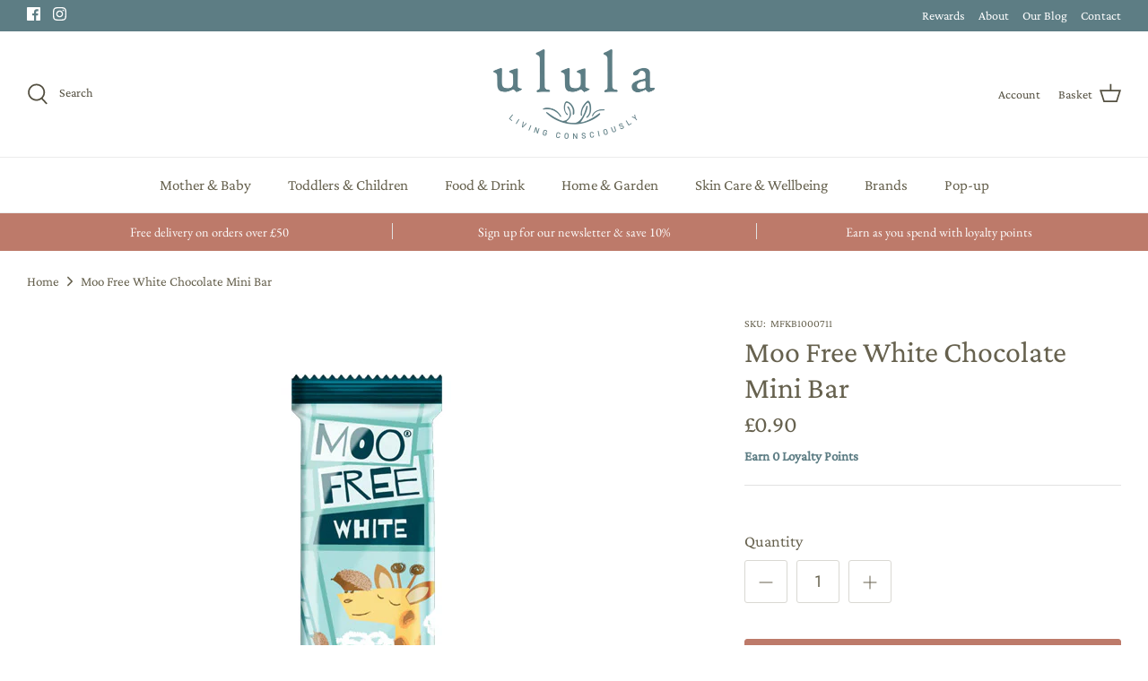

--- FILE ---
content_type: application/x-javascript
request_url: https://app.sealsubscriptions.com/shopify/public/status/shop/ululauk.myshopify.com.js?1769099271
body_size: -156
content:
var sealsubscriptions_settings_updated='1769071900c';

--- FILE ---
content_type: application/javascript; charset=utf-8
request_url: https://cdn-widgetsrepository.yotpo.com/v1/loader/N44O-Ang6mZzJfvkxnN8fg
body_size: 13916
content:

if (typeof (window) !== 'undefined' && window.performance && window.performance.mark) {
  window.performance.mark('yotpo:loader:loaded');
}
var yotpoWidgetsContainer = yotpoWidgetsContainer || { guids: {} };
(function(){
    var guid = "N44O-Ang6mZzJfvkxnN8fg";
    var loader = {
        loadDep: function (link, onLoad, strategy) {
            var script = document.createElement('script');
            script.onload = onLoad || function(){};
            script.src = link;
            if (strategy === 'defer') {
                script.defer = true;
            } else if (strategy === 'async') {
                script.async = true;
            }
            script.setAttribute("type", "text/javascript");
            script.setAttribute("charset", "utf-8");
            document.head.appendChild(script);
        },
        config: {
            data: {
                guid: guid
            },
            widgets: {
            
                "781756": {
                    instanceId: "781756",
                    instanceVersionId: "483912105",
                    templateAssetUrl: "https://cdn-widgetsrepository.yotpo.com/widget-assets/widget-referral-share/app.v0.5.10-351.js",
                    cssOverrideAssetUrl: "",
                    customizationCssUrl: "",
                    customizations: {
                      "background-color": "#F6F1EE",
                      "customer-email-view-button-text": "Next",
                      "customer-email-view-description-discount-discount": "Give your friends {{friend_reward}} their first purchase of {{min_spent}}, and get {{customer_reward}} for each successful referral.",
                      "customer-email-view-description-discount-points": "Give your friends {{friend_reward}} their first purchase of {{min_spent}}, and get {{customer_reward}} points for each successful referral.",
                      "customer-email-view-description-nothing-discount": "Get {{customer_reward}} for each successful referral.",
                      "customer-email-view-description-nothing-points": "Get {{customer_reward}} points for each successful referral.",
                      "customer-email-view-description-points-discount": "Give your friends {{friend_reward}} points, and get {{customer_reward}} for each successful referral.",
                      "customer-email-view-description-points-points": "Give your friends {{friend_reward}} points, and get {{customer_reward}} points for each successful referral.",
                      "customer-email-view-header": "Refer a Friend",
                      "customer-email-view-input-placeholder": "Your email address",
                      "customer-email-view-title-discount-discount": "GIVE {{friend_reward}}, GET {{customer_reward}}",
                      "customer-email-view-title-discount-points": "GIVE {{friend_reward}}, GET {{customer_reward}} POINTS",
                      "customer-email-view-title-nothing-discount": "REFER A FRIEND, GET {{customer_reward}} FOR REFERRALS",
                      "customer-email-view-title-nothing-points": "REFER A FRIEND, GET {{customer_reward}} POINTS FOR REFERRALS",
                      "customer-email-view-title-points-discount": "GIVE {{friend_reward}} POINTS, GET {{customer_reward}}",
                      "customer-email-view-title-points-points": "GIVE {{friend_reward}} POINTS, GET {{customer_reward}} POINTS",
                      "customer-name-view-input-placeholder": "Your name",
                      "default-toggle": true,
                      "description-color": "#6C6C6C",
                      "description-font-size": "16px",
                      "desktop-background-image-url": "https://cdn-widget-assets.yotpo.com/static_assets/N44O-Ang6mZzJfvkxnN8fg/images/image_2024_08_09_12_15_03_304",
                      "disabled-referral-code-error": "Looks like your referral link was deactivated",
                      "email-fill-color": "#F6F1EE",
                      "email-input-type": "rounded_rectangle",
                      "email-outline-color": "#000000",
                      "email-text-color": "#000000",
                      "final-view-button-text": "Refer more friends",
                      "final-view-description": "Remind your friends to check their email",
                      "final-view-error-description": "We were unable to share the referral link. Go back to the previous step to try again.",
                      "final-view-error-text": "Back",
                      "final-view-error-title": "Something went wrong",
                      "final-view-title": "Thanks for referring!",
                      "fonts-primary-font-name-and-url": "Poppins@600|https://cdn-widgetsrepository.yotpo.com/web-fonts/css/poppins/v1/poppins_600.css",
                      "fonts-secondary-font-name-and-url": "Poppins@400|https://cdn-widgetsrepository.yotpo.com/web-fonts/css/poppins/v1/poppins_400.css",
                      "header-color": "#000000",
                      "header-font-size": "16px",
                      "login-view-description-discount-discount": "Give your friends {{friend_reward}} their first purchase of {{min_spent}}, and get {{customer_reward}} for each successful referral.",
                      "login-view-description-discount-points": "Give your friends {{friend_reward}} their first purchase of {{min_spent}}, and get {{customer_reward}} points for each successful referral.",
                      "login-view-description-nothing-discount": "Get {{customer_reward}} for each successful referral.",
                      "login-view-description-nothing-points": "Get {{customer_reward}} points for each successful referral.",
                      "login-view-description-points-discount": "Give your friends {{friend_reward}} points, and get {{customer_reward}} for each successful referral.",
                      "login-view-description-points-points": "Give your friends {{friend_reward}} points, and get {{customer_reward}} points for each successful referral.",
                      "login-view-header": "Refer a Friend",
                      "login-view-log-in-button-text": "Log in",
                      "login-view-sign-up-button-text": "Join now",
                      "login-view-title-discount-discount": "GIVE {{friend_reward}}, GET {{customer_reward}}",
                      "login-view-title-discount-points": "GIVE {{friend_reward}}, GET {{customer_reward}} POINTS",
                      "login-view-title-nothing-discount": "REFER A FRIEND, GET {{customer_reward}} FOR REFERRALS",
                      "login-view-title-nothing-points": "REFER A FRIEND, GET {{customer_reward}} POINTS FOR REFERRALS",
                      "login-view-title-points-discount": "GIVE {{friend_reward}} POINTS, GET {{customer_reward}}",
                      "login-view-title-points-points": "GIVE {{friend_reward}} POINTS, GET {{customer_reward}} POINTS",
                      "main-share-option-desktop": "main_share_copy_link",
                      "main-share-option-mobile": "main_share_sms",
                      "mobile-background-image-url": "https://cdn-widget-assets.yotpo.com/static_assets/N44O-Ang6mZzJfvkxnN8fg/images/image_2024_08_09_12_15_11_118",
                      "primary-button-background-color": "#0F8383",
                      "primary-button-font-size": "16px",
                      "primary-button-size": "standard",
                      "primary-button-text-color": "#FFFFFF",
                      "primary-button-type": "rounded_filled_rectangle",
                      "referral-history-completed-points-text": "{{points}} POINTS",
                      "referral-history-completed-status-type": "text",
                      "referral-history-confirmed-status": "Completed",
                      "referral-history-pending-status": "Pending",
                      "referral-history-redeem-text": "You can redeem your points for a reward, or apply your reward code at checkout.",
                      "referral-history-sumup-line-points-text": "{{points}} POINTS",
                      "referral-history-sumup-line-text": "Your Rewards",
                      "referral-views-button-text": "Next",
                      "referral-views-copy-link-button-text": "Copy link",
                      "referral-views-description-discount-discount": "Give your friends {{friend_reward}} their first purchase of {{min_spent}}, and get {{customer_reward}} for each successful referral.",
                      "referral-views-description-discount-points": "Give your friends {{friend_reward}} their first purchase of {{min_spent}}, and get {{customer_reward}} points for each successful referral.",
                      "referral-views-description-nothing-discount": "Get {{customer_reward}} for each successful referral.",
                      "referral-views-description-nothing-points": "Get {{customer_reward}} points for each successful referral.",
                      "referral-views-description-points-discount": "Give your friends {{friend_reward}} points, and get {{customer_reward}} for each successful referral.",
                      "referral-views-description-points-points": "Give your friends {{friend_reward}} points, and get {{customer_reward}} points for each successful referral.",
                      "referral-views-email-share-body": "How does a discount off your first order at {{company_name}} sound? Use the link below and once you've shopped, I'll get a reward too.\n{{referral_link}}",
                      "referral-views-email-share-subject": "Discount to a Store You'll Love!",
                      "referral-views-email-share-type": "marketing_email",
                      "referral-views-friends-input-placeholder": "Friend’s email address",
                      "referral-views-header": "Refer a Friend",
                      "referral-views-personal-email-button-text": "Share via email",
                      "referral-views-sms-button-text": "Share via SMS",
                      "referral-views-title-discount-discount": "GIVE {{friend_reward}}, GET {{customer_reward}}",
                      "referral-views-title-discount-points": "GIVE {{friend_reward}}, GET {{customer_reward}} POINTS",
                      "referral-views-title-nothing-discount": "REFER A FRIEND, GET {{customer_reward}} FOR REFERRALS",
                      "referral-views-title-nothing-points": "REFER A FRIEND, GET {{customer_reward}} POINTS FOR REFERRALS",
                      "referral-views-title-points-discount": "GIVE {{friend_reward}} POINTS, GET {{customer_reward}}",
                      "referral-views-title-points-points": "GIVE {{friend_reward}} POINTS, GET {{customer_reward}} POINTS",
                      "referral-views-whatsapp-button-text": "Share via WhatsApp",
                      "secondary-button-background-color": "#0F8383",
                      "secondary-button-text-color": "#0F8383",
                      "secondary-button-type": "rounded_rectangle",
                      "share-allow-copy-link": true,
                      "share-allow-email": true,
                      "share-allow-sms": true,
                      "share-allow-whatsapp": true,
                      "share-icons-color": "black",
                      "share-settings-copyLink": true,
                      "share-settings-default-checkbox": true,
                      "share-settings-default-mobile-checkbox": true,
                      "share-settings-email": true,
                      "share-settings-mobile-copyLink": true,
                      "share-settings-mobile-email": true,
                      "share-settings-mobile-sms": true,
                      "share-settings-mobile-whatsapp": true,
                      "share-settings-whatsapp": true,
                      "share-sms-message": "I love {{company_name}}! Shop through my link to get a reward {{referral_link}}",
                      "share-whatsapp-message": "I love {{company_name}}! Shop through my link to get a reward {{referral_link}}",
                      "tab-size": "small",
                      "tab-type": "lower_line",
                      "tab-view-primary-tab-text": "Refer a Friend",
                      "tab-view-secondary-tab-text": "Your Referrals",
                      "tile-color": "#F6F1EE",
                      "title-color": "#000000",
                      "title-font-size": "26px",
                      "view-exit-intent-enabled": false,
                      "view-exit-intent-mobile-timeout-ms": 10000,
                      "view-is-popup": false,
                      "view-layout": "left",
                      "view-popup-delay-ms": 0,
                      "view-show-customer-name": false,
                      "view-show-popup-on-exit": false,
                      "view-show-referral-history": false,
                      "view-table-rectangular-dark-pending-color": "rgba( 0, 0, 0, 0.6 )",
                      "view-table-rectangular-light-pending-color": "#FFFFFF",
                      "view-table-selected-color": "#0F8383",
                      "view-table-theme": "dark",
                      "view-table-type": "lines",
                      "wadmin-text-and-share-choose-sreen": "step_1"
                    },
                    staticContent: {
                      "advocateLoggedInRequirement": true,
                      "advocateRewardType": "REWARD_OPTION",
                      "companyName": "Ulula",
                      "cssEditorEnabled": false,
                      "currency": "GBP",
                      "friendRewardType": "REWARD_OPTION",
                      "hasPrimaryFontsFeature": true,
                      "isFreeMerchant": false,
                      "isHidden": false,
                      "isMultiCurrencyEnabled": false,
                      "justPersonalEmail": true,
                      "merchantId": "196664",
                      "migrateTabColorToBackground": true,
                      "platformName": "shopify",
                      "referralHistoryEnabled": true,
                      "referralHost": "http://rwrd.io",
                      "storeId": "FUeKq7cesAwJq4gUC9lYJ21osnEPQuUkeNg5ojTn"
                    },
                    className: "ReferralShareWidget",
                    dependencyGroupId: null
                },
            
                "781708": {
                    instanceId: "781708",
                    instanceVersionId: "484018028",
                    templateAssetUrl: "https://cdn-widgetsrepository.yotpo.com/widget-assets/widget-my-rewards/app.v1.4.19-32.js",
                    cssOverrideAssetUrl: "",
                    customizationCssUrl: "",
                    customizations: {
                      "layout-background-color": "#FFFFFF00",
                      "logged-in-description-color": "#BD7A6AFF",
                      "logged-in-description-font-size": "22",
                      "logged-in-description-text": "You have {{current_point_balance}} points",
                      "logged-in-description-tier-status-text": "{{current_vip_tier_name}} tier",
                      "logged-in-headline-color": "#444444FF",
                      "logged-in-headline-font-size": "40",
                      "logged-in-headline-text": "Hi {{first_name}}!",
                      "logged-in-primary-button-cta-type": "redemptionWidget",
                      "logged-in-primary-button-text": "Redeem points",
                      "logged-in-secondary-button-text": "Rewards history",
                      "logged-out-headline-color": "rgba(44,44,44,1)",
                      "logged-out-headline-font-size": "26",
                      "logged-out-headline-text": "How it Works",
                      "logged-out-selected-step-name": "step_1",
                      "primary-button-background-color": "#BD7A6AFF",
                      "primary-button-text-color": "#FFFFFF",
                      "primary-button-type": "rounded_filled_rectangle",
                      "primary-font-name-and-url": "Bentham@400|https://cdn-widgetsrepository.yotpo.com/web-fonts/css/bentham/v1/bentham_400.css",
                      "reward-step-1-displayname": "Step 1",
                      "reward-step-1-settings-description": "Create an account and\nearn 100 points.",
                      "reward-step-1-settings-description-color": "#6C6C6C",
                      "reward-step-1-settings-description-font-size": "16",
                      "reward-step-1-settings-icon": "default",
                      "reward-step-1-settings-icon-color": "rgba(93,125,132,1)",
                      "reward-step-1-settings-title": "Sign up",
                      "reward-step-1-settings-title-color": "#444444FF",
                      "reward-step-1-settings-title-font-size": "20",
                      "reward-step-2-displayname": "Step 2",
                      "reward-step-2-settings-description": "Earn points every time\nyou shop.",
                      "reward-step-2-settings-description-color": "#6C6C6C",
                      "reward-step-2-settings-description-font-size": "16",
                      "reward-step-2-settings-icon": "default",
                      "reward-step-2-settings-icon-color": "rgba(93,125,132,1)",
                      "reward-step-2-settings-title": "Earn points",
                      "reward-step-2-settings-title-color": "#444444FF",
                      "reward-step-2-settings-title-font-size": "20",
                      "reward-step-3-displayname": "Step 3",
                      "reward-step-3-settings-description": "Redeem points for\nexclusive rewards.",
                      "reward-step-3-settings-description-color": "#6C6C6C",
                      "reward-step-3-settings-description-font-size": "16",
                      "reward-step-3-settings-icon": "default",
                      "reward-step-3-settings-icon-color": "rgba(93,125,132,1)",
                      "reward-step-3-settings-title": "Redeem points",
                      "reward-step-3-settings-title-color": "#444444FF",
                      "reward-step-3-settings-title-font-size": "20",
                      "rewards-history-approved-text": "Approved",
                      "rewards-history-background-color": "rgba(176,208,220,1)",
                      "rewards-history-headline-color": "#444444FF",
                      "rewards-history-headline-font-size": "26",
                      "rewards-history-headline-text": "Rewards History",
                      "rewards-history-pending-text": "Pending",
                      "rewards-history-refunded-text": "Refunded",
                      "rewards-history-reversed-text": "Reversed",
                      "rewards-history-table-action-col-text": "Action",
                      "rewards-history-table-date-col-text": "Date",
                      "rewards-history-table-expiration-col-text": "Points expire on",
                      "rewards-history-table-points-col-text": "Points",
                      "rewards-history-table-status-col-text": "Status",
                      "rewards-history-table-store-col-text": "Store",
                      "secondary-button-background-color": "rgba(188,122,106,1)",
                      "secondary-button-text-color": "#000000",
                      "secondary-button-type": "rounded_rectangle",
                      "secondary-font-name-and-url": "Crimson Pro@500|https://cdn-widgetsrepository.yotpo.com/web-fonts/css/crimson_pro/v1/crimson_pro_500.css",
                      "show-logged-in-description-points-balance": true,
                      "show-logged-in-description-tier-status": false,
                      "view-grid-points-column-color": "#BD7A6AFF",
                      "view-grid-rectangular-background-color": "#F5EBE8FF",
                      "view-grid-type": "border"
                    },
                    staticContent: {
                      "cssEditorEnabled": false,
                      "currency": "GBP",
                      "isHidden": false,
                      "isMultiCurrencyEnabled": false,
                      "isMultiStoreMerchant": false,
                      "isVipTiersEnabled": false,
                      "merchantId": "196664",
                      "platformName": "shopify",
                      "storeId": "FUeKq7cesAwJq4gUC9lYJ21osnEPQuUkeNg5ojTn"
                    },
                    className: "MyRewardsWidget",
                    dependencyGroupId: 2
                },
            
                "781707": {
                    instanceId: "781707",
                    instanceVersionId: "483912839",
                    templateAssetUrl: "https://cdn-widgetsrepository.yotpo.com/widget-assets/widget-referral-share/app.v0.5.10-351.js",
                    cssOverrideAssetUrl: "",
                    customizationCssUrl: "",
                    customizations: {
                      "background-color": "#F6F1EE",
                      "customer-email-view-button-text": "Next",
                      "customer-email-view-description-discount-discount": "Give your friends {{friend_reward}} their first purchase of {{min_spent}}, and get {{customer_reward}} for each successful referral.",
                      "customer-email-view-description-discount-points": "Give your friends {{friend_reward}} their first purchase of {{min_spent}}, and get {{customer_reward}} points for each successful referral.",
                      "customer-email-view-description-nothing-discount": "Get {{customer_reward}} for each successful referral.",
                      "customer-email-view-description-nothing-points": "Get {{customer_reward}} points for each successful referral.",
                      "customer-email-view-description-points-discount": "Give your friends {{friend_reward}} points, and get {{customer_reward}} for each successful referral.",
                      "customer-email-view-description-points-points": "Give your friends {{friend_reward}} points, and get {{customer_reward}} points for each successful referral.",
                      "customer-email-view-header": "Refer a Friend",
                      "customer-email-view-input-placeholder": "Your email address",
                      "customer-email-view-title-discount-discount": "GIVE {{friend_reward}}, GET {{customer_reward}}",
                      "customer-email-view-title-discount-points": "GIVE {{friend_reward}}, GET {{customer_reward}} POINTS",
                      "customer-email-view-title-nothing-discount": "REFER A FRIEND, GET {{customer_reward}} FOR REFERRALS",
                      "customer-email-view-title-nothing-points": "REFER A FRIEND, GET {{customer_reward}} POINTS FOR REFERRALS",
                      "customer-email-view-title-points-discount": "GIVE {{friend_reward}} POINTS, GET {{customer_reward}}",
                      "customer-email-view-title-points-points": "GIVE {{friend_reward}} POINTS, GET {{customer_reward}} POINTS",
                      "customer-name-view-input-placeholder": "Your name",
                      "default-toggle": true,
                      "description-color": "#6C6C6C",
                      "description-font-size": "16px",
                      "desktop-background-image-url": "https://cdn-widget-assets.yotpo.com/static_assets/N44O-Ang6mZzJfvkxnN8fg/images/image_2024_08_09_12_11_28_201",
                      "disabled-referral-code-error": "Looks like your referral link was deactivated",
                      "email-fill-color": "#F6F1EE",
                      "email-input-type": "rounded_rectangle",
                      "email-outline-color": "#000000",
                      "email-text-color": "#000000",
                      "final-view-button-text": "Refer more friends",
                      "final-view-description": "Remind your friends to check their email",
                      "final-view-error-description": "We were unable to share the referral link. Go back to the previous step to try again.",
                      "final-view-error-text": "BACK",
                      "final-view-error-title": "Something went wrong",
                      "final-view-title": "Thanks for referring!",
                      "fonts-primary-font-name-and-url": "Bentham@400|https://cdn-widgetsrepository.yotpo.com/web-fonts/css/bentham/v1/bentham_400.css",
                      "fonts-secondary-font-name-and-url": "Crimson Pro@500|https://cdn-widgetsrepository.yotpo.com/web-fonts/css/crimson_pro/v1/crimson_pro_500.css",
                      "header-color": "#444444FF",
                      "header-font-size": "16px",
                      "login-view-description-discount-discount": "Give your friends {{friend_reward}} their first purchase of {{min_spent}}, and get {{customer_reward}} for each successful referral.",
                      "login-view-description-discount-points": "Give your friends {{friend_reward}} their first purchase of {{min_spent}}, and get {{customer_reward}} points for each successful referral.",
                      "login-view-description-nothing-discount": "Get {{customer_reward}} for each successful referral.",
                      "login-view-description-nothing-points": "Get {{customer_reward}} points for each successful referral.",
                      "login-view-description-points-discount": "Give your friends {{friend_reward}} points, and get {{customer_reward}} for each successful referral.",
                      "login-view-description-points-points": "Give your friends {{friend_reward}} points, and get {{customer_reward}} points for each successful referral.",
                      "login-view-header": "Refer a Friend",
                      "login-view-log-in-button-text": "LOG IN",
                      "login-view-sign-up-button-text": "JOIN NOW",
                      "login-view-title-discount-discount": "GIVE {{friend_reward}}, GET {{customer_reward}}",
                      "login-view-title-discount-points": "GIVE {{friend_reward}}, GET {{customer_reward}} POINTS",
                      "login-view-title-nothing-discount": "REFER A FRIEND, GET {{customer_reward}} FOR REFERRALS",
                      "login-view-title-nothing-points": "REFER A FRIEND, GET {{customer_reward}} POINTS FOR REFERRALS",
                      "login-view-title-points-discount": "GIVE {{friend_reward}} POINTS, GET {{customer_reward}}",
                      "login-view-title-points-points": "GIVE {{friend_reward}} POINTS, GET {{customer_reward}} POINTS",
                      "main-share-option-desktop": "main_share_copy_link",
                      "main-share-option-mobile": "main_share_sms",
                      "mobile-background-image-url": "https://cdn-widget-assets.yotpo.com/static_assets/N44O-Ang6mZzJfvkxnN8fg/images/image_2024_08_09_12_12_06_402",
                      "primary-button-background-color": "#BD7A6AFF",
                      "primary-button-font-size": "16px",
                      "primary-button-size": "standard",
                      "primary-button-text-color": "#FFFFFF",
                      "primary-button-type": "rounded_filled_rectangle",
                      "referral-history-completed-points-text": "{{points}} POINTS",
                      "referral-history-completed-status-type": "text",
                      "referral-history-confirmed-status": "Completed",
                      "referral-history-pending-status": "Pending",
                      "referral-history-redeem-text": "You can redeem your points for a reward, or apply your reward code at checkout.",
                      "referral-history-sumup-line-points-text": "{{points}} POINTS",
                      "referral-history-sumup-line-text": "Your Rewards",
                      "referral-views-button-text": "Next",
                      "referral-views-copy-link-button-text": "Copy link",
                      "referral-views-description-discount-discount": "Give your friends {{friend_reward}} their first purchase of {{min_spent}}, and get {{customer_reward}} for each successful referral.",
                      "referral-views-description-discount-points": "Give your friends {{friend_reward}} their first purchase of {{min_spent}}, and get {{customer_reward}} points for each successful referral.",
                      "referral-views-description-nothing-discount": "Get {{customer_reward}} for each successful referral.",
                      "referral-views-description-nothing-points": "Get {{customer_reward}} points for each successful referral.",
                      "referral-views-description-points-discount": "Give your friends {{friend_reward}} points, and get {{customer_reward}} for each successful referral.",
                      "referral-views-description-points-points": "Give your friends {{friend_reward}} points, and get {{customer_reward}} points for each successful referral.",
                      "referral-views-email-share-body": "How does a discount off your first order at {{company_name}} sound? Use the link below and once you've shopped, I'll get a reward too.\n{{referral_link}}",
                      "referral-views-email-share-subject": "Discount to a Store You'll Love!",
                      "referral-views-email-share-type": "marketing_email",
                      "referral-views-friends-input-placeholder": "Friend’s email address",
                      "referral-views-header": "Refer a Friend",
                      "referral-views-personal-email-button-text": "Share via email",
                      "referral-views-sms-button-text": "SHARE VIA SMS",
                      "referral-views-title-discount-discount": "GIVE {{friend_reward}}, GET {{customer_reward}}",
                      "referral-views-title-discount-points": "GIVE {{friend_reward}}, GET {{customer_reward}} POINTS",
                      "referral-views-title-nothing-discount": "REFER A FRIEND, GET {{customer_reward}} FOR REFERRALS",
                      "referral-views-title-nothing-points": "REFER A FRIEND, GET {{customer_reward}} POINTS FOR REFERRALS",
                      "referral-views-title-points-discount": "GIVE {{friend_reward}} POINTS, GET {{customer_reward}}",
                      "referral-views-title-points-points": "GIVE {{friend_reward}} POINTS, GET {{customer_reward}} POINTS",
                      "referral-views-whatsapp-button-text": "Share via WhatsApp",
                      "secondary-button-background-color": "#BD7A6AFF",
                      "secondary-button-text-color": "rgba(93,125,132,1)",
                      "secondary-button-type": "rounded_rectangle",
                      "share-allow-copy-link": true,
                      "share-allow-email": true,
                      "share-allow-sms": true,
                      "share-allow-whatsapp": true,
                      "share-icons-color": "#444444FF",
                      "share-settings-copyLink": true,
                      "share-settings-default-checkbox": true,
                      "share-settings-default-mobile-checkbox": true,
                      "share-settings-email": true,
                      "share-settings-mobile-copyLink": true,
                      "share-settings-mobile-email": true,
                      "share-settings-mobile-sms": true,
                      "share-settings-mobile-whatsapp": true,
                      "share-settings-whatsapp": true,
                      "share-sms-message": "I love {{company_name}}! Shop through my link to get a reward {{referral_link}}",
                      "share-whatsapp-message": "I love {{company_name}}! Shop through my link to get a reward {{referral_link}}",
                      "tab-size": "small",
                      "tab-type": "lower_line",
                      "tab-view-primary-tab-text": "Refer a Friend",
                      "tab-view-secondary-tab-text": "Your Referrals",
                      "tile-color": "#FFFFFF00",
                      "title-color": "#444444FF",
                      "title-font-size": "26px",
                      "view-exit-intent-enabled": false,
                      "view-exit-intent-mobile-timeout-ms": 10000,
                      "view-is-popup": false,
                      "view-layout": "left",
                      "view-popup-delay-ms": 0,
                      "view-show-customer-name": false,
                      "view-show-popup-on-exit": false,
                      "view-show-referral-history": false,
                      "view-table-rectangular-dark-pending-color": "rgba( 0, 0, 0, 0.6 )",
                      "view-table-rectangular-light-pending-color": "#FFFFFF",
                      "view-table-selected-color": "#0F8383",
                      "view-table-theme": "dark",
                      "view-table-type": "lines",
                      "wadmin-text-and-share-choose-sreen": "step_3"
                    },
                    staticContent: {
                      "advocateLoggedInRequirement": true,
                      "advocateRewardType": "REWARD_OPTION",
                      "companyName": "Ulula",
                      "cssEditorEnabled": false,
                      "currency": "GBP",
                      "friendRewardType": "REWARD_OPTION",
                      "hasPrimaryFontsFeature": true,
                      "isFreeMerchant": false,
                      "isHidden": false,
                      "isMultiCurrencyEnabled": false,
                      "justPersonalEmail": true,
                      "merchantId": "196664",
                      "migrateTabColorToBackground": true,
                      "platformName": "shopify",
                      "referralHistoryEnabled": true,
                      "referralHost": "http://rwrd.io",
                      "storeId": "FUeKq7cesAwJq4gUC9lYJ21osnEPQuUkeNg5ojTn"
                    },
                    className: "ReferralShareWidget",
                    dependencyGroupId: null
                },
            
                "781706": {
                    instanceId: "781706",
                    instanceVersionId: "484001207",
                    templateAssetUrl: "https://cdn-widgetsrepository.yotpo.com/widget-assets/widget-loyalty-campaigns/app.v1.2.16-38.js",
                    cssOverrideAssetUrl: "",
                    customizationCssUrl: "",
                    customizations: {
                      "campaign-description-font-color": "#6C6C6C",
                      "campaign-description-size": "16px",
                      "campaign-item-1484534-background-color": "transparent",
                      "campaign-item-1484534-background-image-color-overlay": "rgba(0, 0, 0, .4)",
                      "campaign-item-1484534-background-type": "color",
                      "campaign-item-1484534-border-color": "#BCBCBC",
                      "campaign-item-1484534-description-font-color": "#6c6c6c",
                      "campaign-item-1484534-description-font-size": "16",
                      "campaign-item-1484534-exclude_audience_names": [],
                      "campaign-item-1484534-hover-view-tile-message": "Earn 1 point for every £1 spent",
                      "campaign-item-1484534-icon-color": "#60a3a3",
                      "campaign-item-1484534-icon-type": "defaultIcon",
                      "campaign-item-1484534-include_audience_ids": "1",
                      "campaign-item-1484534-include_audience_names": [
                        "All customers"
                      ],
                      "campaign-item-1484534-special-reward-enabled": "false",
                      "campaign-item-1484534-special-reward-headline-background-color": "#D2E3E3",
                      "campaign-item-1484534-special-reward-headline-text": "Just for you!",
                      "campaign-item-1484534-special-reward-headline-title-font-color": "#000000",
                      "campaign-item-1484534-special-reward-headline-title-font-size": "12",
                      "campaign-item-1484534-special-reward-tile-border-color": "#000000",
                      "campaign-item-1484534-tile-description": "Make a purchase",
                      "campaign-item-1484534-tile-reward": "1 point for every £1 spent",
                      "campaign-item-1484534-title-font-color": "#000000",
                      "campaign-item-1484534-title-font-size": "18",
                      "campaign-item-1484534-type": "PointsForPurchasesCampaign",
                      "campaign-item-1484536-action-tile-ask-year": "true",
                      "campaign-item-1484536-action-tile-birthday-required-field-message": "This field is required",
                      "campaign-item-1484536-action-tile-birthday-thank-you-message": "Thanks! We're looking forward to helping you celebrate :)",
                      "campaign-item-1484536-action-tile-european-date-format": "false",
                      "campaign-item-1484536-action-tile-message-text": "If your birthday is within the next 30 days, your reward will be granted in delay, up to 30 days.",
                      "campaign-item-1484536-action-tile-month-names": "January,February,March,April,May,June,July,August,September,October,November,December",
                      "campaign-item-1484536-action-tile-title": "Earn 200 points on your birthday",
                      "campaign-item-1484536-background-color": "transparent",
                      "campaign-item-1484536-background-image-color-overlay": "rgba(0, 0, 0, .4)",
                      "campaign-item-1484536-background-type": "color",
                      "campaign-item-1484536-border-color": "#BCBCBC",
                      "campaign-item-1484536-description-font-color": "#6c6c6c",
                      "campaign-item-1484536-description-font-size": "16",
                      "campaign-item-1484536-exclude_audience_names": "",
                      "campaign-item-1484536-icon-color": "#60a3a3",
                      "campaign-item-1484536-icon-type": "defaultIcon",
                      "campaign-item-1484536-include_audience_ids": "1",
                      "campaign-item-1484536-include_audience_names": "All customers",
                      "campaign-item-1484536-special-reward-enabled": "false",
                      "campaign-item-1484536-special-reward-headline-background-color": "#D2E3E3",
                      "campaign-item-1484536-special-reward-headline-text": "Just for you!",
                      "campaign-item-1484536-special-reward-headline-title-font-color": "#000000",
                      "campaign-item-1484536-special-reward-headline-title-font-size": "12",
                      "campaign-item-1484536-special-reward-tile-border-color": "#000000",
                      "campaign-item-1484536-tile-description": "Birthday reward",
                      "campaign-item-1484536-tile-reward": "200 points",
                      "campaign-item-1484536-title-font-color": "#000000",
                      "campaign-item-1484536-title-font-size": "18",
                      "campaign-item-1484536-type": "BirthdayCampaign",
                      "campaign-item-1484703-action-tile-action-text": "Share on Facebook",
                      "campaign-item-1484703-action-tile-title": "Earn 100 points when you share us on Facebook",
                      "campaign-item-1484703-background-color": "transparent",
                      "campaign-item-1484703-background-image-color-overlay": "rgba(0, 0, 0, .4)",
                      "campaign-item-1484703-background-type": "color",
                      "campaign-item-1484703-border-color": "#BCBCBC",
                      "campaign-item-1484703-description-font-color": "#6c6c6c",
                      "campaign-item-1484703-description-font-size": "16",
                      "campaign-item-1484703-exclude_audience_names": "",
                      "campaign-item-1484703-icon-color": "#60a3a3",
                      "campaign-item-1484703-icon-type": "defaultIcon",
                      "campaign-item-1484703-include_audience_ids": "1",
                      "campaign-item-1484703-include_audience_names": "All customers",
                      "campaign-item-1484703-special-reward-enabled": "false",
                      "campaign-item-1484703-special-reward-headline-background-color": "#D2E3E3",
                      "campaign-item-1484703-special-reward-headline-text": "Just for you!",
                      "campaign-item-1484703-special-reward-headline-title-font-color": "#000000",
                      "campaign-item-1484703-special-reward-headline-title-font-size": "12",
                      "campaign-item-1484703-special-reward-tile-border-color": "#000000",
                      "campaign-item-1484703-tile-description": "Share on Facebook",
                      "campaign-item-1484703-tile-reward": "100 points",
                      "campaign-item-1484703-title-font-color": "#000000",
                      "campaign-item-1484703-title-font-size": "18",
                      "campaign-item-1484703-type": "FacebookShareCampaign",
                      "campaign-item-1484704-action-tile-action-text": "@ululaorganic",
                      "campaign-item-1484704-action-tile-title": "Earn 100 points when you follow us on Instagram",
                      "campaign-item-1484704-background-color": "transparent",
                      "campaign-item-1484704-background-image-color-overlay": "rgba(0, 0, 0, .4)",
                      "campaign-item-1484704-background-type": "color",
                      "campaign-item-1484704-border-color": "#BCBCBC",
                      "campaign-item-1484704-description-font-color": "#6c6c6c",
                      "campaign-item-1484704-description-font-size": "16",
                      "campaign-item-1484704-exclude_audience_names": "",
                      "campaign-item-1484704-icon-color": "#60a3a3",
                      "campaign-item-1484704-icon-type": "defaultIcon",
                      "campaign-item-1484704-include_audience_ids": "1",
                      "campaign-item-1484704-include_audience_names": "All customers",
                      "campaign-item-1484704-special-reward-enabled": "false",
                      "campaign-item-1484704-special-reward-headline-background-color": "#D2E3E3",
                      "campaign-item-1484704-special-reward-headline-text": "Just for you!",
                      "campaign-item-1484704-special-reward-headline-title-font-color": "#000000",
                      "campaign-item-1484704-special-reward-headline-title-font-size": "12",
                      "campaign-item-1484704-special-reward-tile-border-color": "#000000",
                      "campaign-item-1484704-tile-description": "Follow us on Instagram",
                      "campaign-item-1484704-tile-reward": "100 points",
                      "campaign-item-1484704-title-font-color": "#000000",
                      "campaign-item-1484704-title-font-size": "18",
                      "campaign-item-1484704-type": "InstagramFollowCampaign",
                      "campaign-item-1569632-background-color": "transparent",
                      "campaign-item-1569632-background-image-color-overlay": "rgba(0, 0, 0, .4)",
                      "campaign-item-1569632-background-type": "color",
                      "campaign-item-1569632-border-color": "#BCBCBC",
                      "campaign-item-1569632-description-font-color": "#6c6c6c",
                      "campaign-item-1569632-description-font-size": "16",
                      "campaign-item-1569632-exclude_audience_names": "",
                      "campaign-item-1569632-hover-view-tile-message": "Earn 100 points when you leave a review",
                      "campaign-item-1569632-icon-color": "#60a3a3",
                      "campaign-item-1569632-icon-type": "defaultIcon",
                      "campaign-item-1569632-include_audience_ids": "1",
                      "campaign-item-1569632-include_audience_names": "All customers",
                      "campaign-item-1569632-special-reward-enabled": "false",
                      "campaign-item-1569632-special-reward-headline-background-color": "#D2E3E3",
                      "campaign-item-1569632-special-reward-headline-text": "Just for you!",
                      "campaign-item-1569632-special-reward-headline-title-font-color": "#000000",
                      "campaign-item-1569632-special-reward-headline-title-font-size": "12",
                      "campaign-item-1569632-special-reward-tile-border-color": "#000000",
                      "campaign-item-1569632-tile-description": "Leave a review",
                      "campaign-item-1569632-tile-reward": "100 points",
                      "campaign-item-1569632-title-font-color": "#000000",
                      "campaign-item-1569632-title-font-size": "18",
                      "campaign-item-1569632-type": "YotpoReviewCampaign",
                      "campaign-title-font-color": "#000000",
                      "campaign-title-size": "20px",
                      "completed-tile-headline": "Completed",
                      "completed-tile-message": "You've already used this option",
                      "container-headline": "Ways to Earn",
                      "general-hover-tile-button-color": "rgba(188,122,106,1)",
                      "general-hover-tile-button-text-color": "#FFFFFFFF",
                      "general-hover-tile-button-type": "rounded_filled_rectangle",
                      "general-hover-tile-color-overlay": "#FFFFFFFF",
                      "general-hover-tile-text-color": "#444444FF",
                      "headline-font-color": "#444444FF",
                      "headline-font-size": "26px",
                      "layout-background-color": "#FFFFFF",
                      "layout-background-enabled": "true",
                      "logged-in-non-member-link-destination": "banner_section",
                      "logged-out-is-redirect-after-login-to-current-page": "true",
                      "logged-out-message": "Already a member?",
                      "logged-out-sign-in-text": "Log in",
                      "logged-out-sign-up-text": "Sign up",
                      "main-text-font-name-and-url": "Bentham@400|https://cdn-widgetsrepository.yotpo.com/web-fonts/css/bentham/v1/bentham_400.css",
                      "secondary-text-font-name-and-url": "Crimson Pro@500|https://cdn-widgetsrepository.yotpo.com/web-fonts/css/crimson_pro/v1/crimson_pro_500.css",
                      "selected-audiences": "1",
                      "selected-extensions": [
                        "1484534",
                        "1484703",
                        "1484704",
                        "1569632",
                        "1484536"
                      ],
                      "special-reward-enabled": "false",
                      "special-reward-headline-background-color": "#FFFFFFFF",
                      "special-reward-headline-text": "Special for you",
                      "special-reward-headline-title-font-color": "#444444FF",
                      "special-reward-headline-title-font-size": "12",
                      "special-reward-tile-border-color": "#444444FF",
                      "tile-border-color": "#BCBCBC",
                      "tile-spacing-type": "big",
                      "tiles-background-color": "#FFFFFF",
                      "time-between-rewards-days": "You'll be eligible again in *|days|* days",
                      "time-between-rewards-hours": "You'll be eligible again in *|hours|* hours"
                    },
                    staticContent: {
                      "companyName": "Ulula",
                      "cssEditorEnabled": false,
                      "currency": "GBP",
                      "facebookAppId": "1647129615540489",
                      "isHidden": false,
                      "isMultiCurrencyEnabled": false,
                      "isSegmentationsPickerEnabled": false,
                      "isShopifyNewAccountsVersion": true,
                      "merchantId": "196664",
                      "platformName": "shopify",
                      "storeAccountLoginUrl": "//www.ulula.co.uk/account/login",
                      "storeAccountRegistrationUrl": "//www.ulula.co.uk/account/register",
                      "storeId": "FUeKq7cesAwJq4gUC9lYJ21osnEPQuUkeNg5ojTn"
                    },
                    className: "CampaignWidget",
                    dependencyGroupId: 2
                },
            
                "781705": {
                    instanceId: "781705",
                    instanceVersionId: "484180711",
                    templateAssetUrl: "https://cdn-widgetsrepository.yotpo.com/widget-assets/widget-hero-section/app.v1.8.4-39.js",
                    cssOverrideAssetUrl: "",
                    customizationCssUrl: "",
                    customizations: {
                      "background-image-url": "https://cdn-widget-assets.yotpo.com/static_assets/N44O-Ang6mZzJfvkxnN8fg/images/image_2024_08_18_10_36_54_811",
                      "description-color": "#444444FF",
                      "description-font-size": "16",
                      "description-text-logged-in": "As a member, you'll earn points and exclusive rewards every time you shop.",
                      "description-text-logged-out": "Become a member and earn points and exclusive rewards every time you shop.",
                      "headline-color": "#444444FF",
                      "headline-font-size": "26",
                      "headline-text-logged-in": "Welcome to the Family",
                      "headline-text-logged-in-non-member": "You’re a step away from rewards!",
                      "headline-text-logged-in-subtitle-text-non-member": "Join our rewards program and earn points and exclusive rewards every time you shop.",
                      "headline-text-logged-out": "Join the Family",
                      "login-button-color": "rgba(188,122,106,1)",
                      "login-button-text": "LOG IN",
                      "login-button-text-color": "#444444FF",
                      "login-button-type": "rounded_rectangle",
                      "member-optin-disclaimer": "To customize the disclaimer and button asking non-members to join your program, go to Page Settings",
                      "mobile-background-image-url": "https://cdn-widget-assets.yotpo.com/static_assets/N44O-Ang6mZzJfvkxnN8fg/images/image_2024_08_18_10_38_07_528",
                      "mode-is-page-settings": false,
                      "primary-font-name-and-url": "Bentham@400|https://cdn-widgetsrepository.yotpo.com/web-fonts/css/bentham/v1/bentham_400.css",
                      "register-button-color": "rgba(188,122,106,1)",
                      "register-button-text": "JOIN NOW",
                      "register-button-text-color": "#ffffff",
                      "register-button-type": "rounded_filled_rectangle",
                      "reward-opt-in-join-now-button-label": "Join now",
                      "rewards-disclaimer-text": "I agree to the program’s [terms](http://example.net/terms) and [privacy policy](http://example.net/privacy-policy)",
                      "rewards-disclaimer-text-color": "#00000",
                      "rewards-disclaimer-text-size": "12px",
                      "rewards-disclaimer-type": "no-disclaimer",
                      "secondary-font-name-and-url": "Crimson Pro@500|https://cdn-widgetsrepository.yotpo.com/web-fonts/css/crimson_pro/v1/crimson_pro_500.css",
                      "text-background-color": "rgba(207,227,235,1)",
                      "text-background-show-on-desktop": "true",
                      "text-background-show-on-mobile": "true",
                      "view-layout": "left-layout"
                    },
                    staticContent: {
                      "cssEditorEnabled": false,
                      "isHidden": false,
                      "isShopifyNewAccountsVersion": true,
                      "merchantId": "196664",
                      "platformName": "shopify",
                      "storeId": "FUeKq7cesAwJq4gUC9lYJ21osnEPQuUkeNg5ojTn",
                      "storeLoginUrl": "//www.ulula.co.uk/account/login",
                      "storeRegistrationUrl": "//www.ulula.co.uk/account/register"
                    },
                    className: "HeroSectionWidget",
                    dependencyGroupId: 2
                },
            
                "781704": {
                    instanceId: "781704",
                    instanceVersionId: "483874204",
                    templateAssetUrl: "https://cdn-widgetsrepository.yotpo.com/widget-assets/widget-coupons-redemption/app.v1.1.29-105.js",
                    cssOverrideAssetUrl: "",
                    customizationCssUrl: "",
                    customizations: {
                      "confirmation-step-cancel-option": "No",
                      "confirmation-step-confirm-option": "Yes",
                      "confirmation-step-title": "Are you sure?",
                      "coupon-background-type": "no-background",
                      "coupon-code-copied-message-body": "Thank you for redeeming your points. Please paste the code at checkout",
                      "coupon-code-copied-message-color": "#707997",
                      "coupon-code-copied-message-title": "",
                      "coupons-redemption-description": "Redeeming your points is easy! Just click Redeem my points, and select an eligible reward.",
                      "coupons-redemption-headline": "How to Use Your Points",
                      "coupons-redemption-rule": "100 points equals £1",
                      "description-color": "#6C6C6C",
                      "description-font-size": "16",
                      "discount-bigger-than-subscription-cost-text": "Your next subscription is lower than the redemption amount",
                      "donate-button-text": "Donate",
                      "donation-success-message-body": "Thank you for donating ${{donation_amount}} to {{company_name}}",
                      "donation-success-message-color": "#707997",
                      "donation-success-message-title": "Success",
                      "error-message-color": "#f04860",
                      "error-message-title": "",
                      "headline-color": "#444444FF",
                      "headline-font-size": "26",
                      "layout-add-background": "true",
                      "layout-background-color": "#F6F1EE",
                      "login-button-color": "#BD7A6AFF",
                      "login-button-text": "REDEEM MY POINTS",
                      "login-button-text-color": "white",
                      "login-button-type": "rounded_filled_rectangle",
                      "message-font-size": "14",
                      "missing-points-amount-text": "You don't have enough points to redeem",
                      "next-subscription-headline-text": "NEXT ORDER",
                      "next-subscription-subtitle-text": "{{product_name}} {{next_order_amount}}",
                      "no-subscription-subtitle-text": "No ongoing subscriptions",
                      "point-balance-text": "You have {{current_point_balance}} points",
                      "points-balance-color": "#444444FF",
                      "points-balance-font-size": "16",
                      "points-balance-number-color": "#BD7A6AFF",
                      "primary-font-name-and-url": "Bentham@400|https://cdn-widgetsrepository.yotpo.com/web-fonts/css/bentham/v1/bentham_400.css",
                      "redeem-button-color": "#0F8383",
                      "redeem-button-text": "Redeem",
                      "redeem-button-text-color": "#FFFFFF",
                      "redeem-button-type": "rounded_filled_rectangle",
                      "redeem-frame-color": "#BCBCBC",
                      "redemption-881552-displayname": "£5 off",
                      "redemption-881552-settings-button-color": "#0F8383",
                      "redemption-881552-settings-button-text": "Redeem",
                      "redemption-881552-settings-button-text-color": "#FFFFFF",
                      "redemption-881552-settings-button-type": "rounded_filled_rectangle",
                      "redemption-881552-settings-call-to-action-button-text": "Redeem",
                      "redemption-881552-settings-cost": 100,
                      "redemption-881552-settings-cost-color": "#6C6C6C",
                      "redemption-881552-settings-cost-font-size": "16",
                      "redemption-881552-settings-cost-text": "{{points}} points",
                      "redemption-881552-settings-coupon-cost-font-size": "15",
                      "redemption-881552-settings-coupon-reward-font-size": "20",
                      "redemption-881552-settings-discount-amount-cents": 500,
                      "redemption-881552-settings-discount-type": "fixed_amount",
                      "redemption-881552-settings-reward": "£1 off",
                      "redemption-881552-settings-reward-color": "#000000",
                      "redemption-881552-settings-reward-font-size": "20",
                      "redemption-881552-settings-success-message-text": "Reward Applied",
                      "redemption-881553-displayname": "£10 off",
                      "redemption-881553-settings-button-color": "#0F8383",
                      "redemption-881553-settings-button-text": "Redeem",
                      "redemption-881553-settings-button-text-color": "#FFFFFF",
                      "redemption-881553-settings-button-type": "rounded_filled_rectangle",
                      "redemption-881553-settings-call-to-action-button-text": "Redeem",
                      "redemption-881553-settings-cost": 200,
                      "redemption-881553-settings-cost-color": "#6C6C6C",
                      "redemption-881553-settings-cost-font-size": "16",
                      "redemption-881553-settings-cost-text": "{{points}} points",
                      "redemption-881553-settings-coupon-cost-font-size": "15",
                      "redemption-881553-settings-coupon-reward-font-size": "20",
                      "redemption-881553-settings-discount-amount-cents": 1000,
                      "redemption-881553-settings-discount-type": "fixed_amount",
                      "redemption-881553-settings-reward": "£2 off",
                      "redemption-881553-settings-reward-color": "#000000",
                      "redemption-881553-settings-reward-font-size": "20",
                      "redemption-881553-settings-success-message-text": "Reward Applied",
                      "redemption-881554-displayname": "£20 off",
                      "redemption-881554-settings-button-color": "#0F8383",
                      "redemption-881554-settings-button-text": "Redeem",
                      "redemption-881554-settings-button-text-color": "#FFFFFF",
                      "redemption-881554-settings-button-type": "rounded_filled_rectangle",
                      "redemption-881554-settings-call-to-action-button-text": "Redeem",
                      "redemption-881554-settings-cost": 400,
                      "redemption-881554-settings-cost-color": "#6C6C6C",
                      "redemption-881554-settings-cost-font-size": "16",
                      "redemption-881554-settings-cost-text": "{{points}} points",
                      "redemption-881554-settings-coupon-cost-font-size": "15",
                      "redemption-881554-settings-coupon-reward-font-size": "20",
                      "redemption-881554-settings-discount-amount-cents": 2000,
                      "redemption-881554-settings-discount-type": "fixed_amount",
                      "redemption-881554-settings-reward": "£5 off",
                      "redemption-881554-settings-reward-color": "#000000",
                      "redemption-881554-settings-reward-font-size": "20",
                      "redemption-881554-settings-success-message-text": "Reward Applied",
                      "redemption-881658-displayname": "£10 off",
                      "redemption-881658-settings-button-color": "#0F8383",
                      "redemption-881658-settings-button-text": "Redeem",
                      "redemption-881658-settings-button-text-color": "#FFFFFF",
                      "redemption-881658-settings-button-type": "rounded_filled_rectangle",
                      "redemption-881658-settings-call-to-action-button-text": "Redeem",
                      "redemption-881658-settings-cost": "1000",
                      "redemption-881658-settings-cost-color": "#6C6C6C",
                      "redemption-881658-settings-cost-font-size": "16",
                      "redemption-881658-settings-cost-text": "{{points}} points",
                      "redemption-881658-settings-coupon-cost-font-size": "15",
                      "redemption-881658-settings-coupon-reward-font-size": "20",
                      "redemption-881658-settings-discount-amount-cents": "1000",
                      "redemption-881658-settings-discount-type": "fixed_amount",
                      "redemption-881658-settings-reward": "£10 off",
                      "redemption-881658-settings-reward-color": "#000000",
                      "redemption-881658-settings-reward-font-size": "20",
                      "redemption-881658-settings-success-message-text": "Reward Applied",
                      "rule-color": "#444444FF",
                      "rule-dots-color": "#BD7A6AFF",
                      "rule-font-size": 22,
                      "secondary-font-name-and-url": "Crimson Pro@500|https://cdn-widgetsrepository.yotpo.com/web-fonts/css/crimson_pro/v1/crimson_pro_500.css",
                      "selected-extensions": [
                        "881552",
                        "881553",
                        "881554",
                        "881658"
                      ],
                      "selected-redemptions-modes": "regular",
                      "subscription-coupon-applied-message-body": "The discount was applied to your upcoming subscription order. You’ll be able to get another discount once the next order is processed.",
                      "subscription-coupon-applied-message-color": "#707997",
                      "subscription-coupon-applied-message-title": "",
                      "subscription-divider-color": "#c2cdf4",
                      "subscription-headline-color": "#666d8b",
                      "subscription-headline-font-size": "14",
                      "subscription-points-headline-text": "YOUR POINT BALANCE",
                      "subscription-points-subtitle-text": "{{current_point_balance}} Points",
                      "subscription-redemptions-description": "Choose a discount option that will automatically apply to your next subscription order.",
                      "subscription-redemptions-headline": "Redeem for Subscription Discount",
                      "subscription-subtitle-color": "#768cdc",
                      "subscription-subtitle-font-size": "20",
                      "view-layout": "full-layout"
                    },
                    staticContent: {
                      "cssEditorEnabled": false,
                      "currency": "GBP",
                      "isHidden": false,
                      "isMultiCurrencyEnabled": false,
                      "isShopifyNewAccountsVersion": true,
                      "merchantId": "196664",
                      "platformName": "shopify",
                      "storeId": "FUeKq7cesAwJq4gUC9lYJ21osnEPQuUkeNg5ojTn",
                      "storeLoginUrl": "/account/login",
                      "subunitsPerUnit": 100
                    },
                    className: "CouponsRedemptionWidget",
                    dependencyGroupId: 2
                },
            
                "781703": {
                    instanceId: "781703",
                    instanceVersionId: "483839185",
                    templateAssetUrl: "https://cdn-widgetsrepository.yotpo.com/widget-assets/widget-visual-redemption/app.v1.1.7-18.js",
                    cssOverrideAssetUrl: "",
                    customizationCssUrl: "",
                    customizations: {
                      "description-color": "#6C6C6C",
                      "description-font-size": "16",
                      "headline-color": "#000000",
                      "headline-font-size": "26",
                      "layout-background-color": "#F6F1EE",
                      "primary-font-name-and-url": "Poppins@600|https://cdn-widgetsrepository.yotpo.com/web-fonts/css/poppins/v1/poppins_600.css",
                      "redemption-1-displayname": "Tile 1",
                      "redemption-1-settings-cost": "0 points",
                      "redemption-1-settings-cost-color": "#6C6C6C",
                      "redemption-1-settings-cost-font-size": "16",
                      "redemption-1-settings-frame-color": "#BCBCBC",
                      "redemption-1-settings-reward": "$0 off",
                      "redemption-1-settings-reward-color": "#000000",
                      "redemption-1-settings-reward-font-size": "20",
                      "redemption-2-displayname": "Tile 2",
                      "redemption-2-settings-cost": "0 points",
                      "redemption-2-settings-cost-color": "#6C6C6C",
                      "redemption-2-settings-cost-font-size": "16",
                      "redemption-2-settings-frame-color": "#BCBCBC",
                      "redemption-2-settings-reward": "$0 off",
                      "redemption-2-settings-reward-color": "#000000",
                      "redemption-2-settings-reward-font-size": "20",
                      "redemption-3-displayname": "Tile 3",
                      "redemption-3-settings-cost": "0 points",
                      "redemption-3-settings-cost-color": "#6C6C6C",
                      "redemption-3-settings-cost-font-size": "16",
                      "redemption-3-settings-frame-color": "#BCBCBC",
                      "redemption-3-settings-reward": "$0 off",
                      "redemption-3-settings-reward-color": "#000000",
                      "redemption-3-settings-reward-font-size": "20",
                      "rule-color": "#000000",
                      "rule-dots-color": "#6C6C6C",
                      "rule-font-size": "16",
                      "secondary-font-name-and-url": "Poppins@400|https://cdn-widgetsrepository.yotpo.com/web-fonts/css/poppins/v1/poppins_400.css",
                      "selected-extensions": [
                        "1",
                        "2",
                        "3"
                      ],
                      "view-layout": "full-layout",
                      "visual-redemption-description": "Redeeming your points is easy! Just log in, and choose an eligible reward at checkout.",
                      "visual-redemption-headline": "How to Use Your Points",
                      "visual-redemption-rule": "100 points equals $1"
                    },
                    staticContent: {
                      "cssEditorEnabled": false,
                      "currency": "GBP",
                      "isHidden": false,
                      "isMultiCurrencyEnabled": false,
                      "isShopifyNewAccountsVersion": true,
                      "platformName": "shopify",
                      "storeId": "FUeKq7cesAwJq4gUC9lYJ21osnEPQuUkeNg5ojTn"
                    },
                    className: "VisualRedemptionWidget",
                    dependencyGroupId: 2
                },
            
                "781702": {
                    instanceId: "781702",
                    instanceVersionId: "483989956",
                    templateAssetUrl: "https://cdn-widgetsrepository.yotpo.com/widget-assets/widget-loyalty-page/app.v0.7.3-22.js",
                    cssOverrideAssetUrl: "",
                    customizationCssUrl: "",
                    customizations: {
                      "headline-color": "#444444FF",
                      "headline-font-size": "26",
                      "page-background-color": "",
                      "primary-font-name-and-url": "Bentham@400|https://cdn-widgetsrepository.yotpo.com/web-fonts/css/bentham/v1/bentham_400.css",
                      "reward-opt-in-join-now-button-label": "Join now",
                      "rewards-disclaimer-text": "I agree to the program’s [terms](http://example.net/terms) and [privacy policy](http://example.net/privacy-policy)",
                      "rewards-disclaimer-text-color": "#444444FF",
                      "rewards-disclaimer-text-size": "12px",
                      "rewards-disclaimer-type": "no-disclaimer",
                      "secondary-font-name-and-url": "Crimson Pro@500|https://cdn-widgetsrepository.yotpo.com/web-fonts/css/crimson_pro/v1/crimson_pro_500.css",
                      "selected-widgets-ids": [
                        "781705",
                        "781708",
                        "781706",
                        "781704",
                        "781707"
                      ],
                      "widget-781704-type": "CouponsRedemptionWidget",
                      "widget-781705-type": "HeroSectionWidget",
                      "widget-781706-type": "CampaignWidget",
                      "widget-781707-type": "ReferralShareWidget",
                      "widget-781708-type": "MyRewardsWidget"
                    },
                    staticContent: {
                      "isHidden": false,
                      "platformName": "shopify",
                      "storeId": "FUeKq7cesAwJq4gUC9lYJ21osnEPQuUkeNg5ojTn"
                    },
                    className: "LoyaltyPageWidget",
                    dependencyGroupId: null
                },
            
                "781700": {
                    instanceId: "781700",
                    instanceVersionId: "483949882",
                    templateAssetUrl: "https://cdn-widgetsrepository.yotpo.com/widget-assets/widget-referral-friend/app.v0.2.21-297.js",
                    cssOverrideAssetUrl: "",
                    customizationCssUrl: "",
                    customizations: {
                      "background-color": "rgba(0, 0, 0, 0.7)",
                      "background-image-url": "https://cdn-widget-assets.yotpo.com/static_assets/N44O-Ang6mZzJfvkxnN8fg/images/image_2024_08_09_12_16_10_487",
                      "background-image-url-mobile": "https://cdn-widget-assets.yotpo.com/static_assets/N44O-Ang6mZzJfvkxnN8fg/images/image_2024_08_09_12_16_20_826",
                      "copy-code-copied-text": "COPIED",
                      "copy-code-icon-color": "#BD7A6AFF",
                      "coupon-background-color": "#fafbfc",
                      "default-toggle": true,
                      "email-activation": "true",
                      "email-capture-description-color": "#000000",
                      "email-capture-description-font-size": "14px",
                      "email-capture-description-text": "Enter your email to get your discount.",
                      "email-capture-title-color": "#000000",
                      "email-capture-title-font-size": "20px",
                      "email-capture-title-text": "Hey, friend! Your friend sent you {{reward}} your first purchase.",
                      "email-verification-button-background-color": "#0F8383",
                      "email-verification-button-text": "Next",
                      "email-verification-button-text-color": "#FFFFFF",
                      "email-verification-button-type": "rounded_filled_rectangle",
                      "email-verification-resend-button-color": "#0F8383",
                      "email-verification-resend-button-font-size": "12px",
                      "email-verification-resend-link-sent-text": "Code sent",
                      "email-verification-resend-link-text": "Resend code",
                      "email-verification-resend-text": "Didn't get an email?",
                      "email-verification-resend-text-color": "#000000",
                      "email-verification-resend-text-font-size": "12px",
                      "email-verification-subtitle-color": "#000000",
                      "email-verification-subtitle-font-size": "14px",
                      "email-verification-subtitle-text": "Enter the code we sent to your email.",
                      "email-verification-title-color": "#000000",
                      "email-verification-title-font-size": "20px",
                      "email-verification-title-text": "Enter verification code",
                      "error-already-used-coupon-text": "Looks like you’ve already used this offer",
                      "error-general-failure-text": "Something went wrong generating your reward.",
                      "error-incorrect-verification-code-text": "Incorrect code. Try entering the code again.",
                      "error-message-invalid-email": "Please fill in a valid email address",
                      "error-message-text-color": "#C10000",
                      "error-message-verification-code-text-color": "#C10000",
                      "error-not-eligible-coupon-text": "Looks like you’re not eligible to use this offer.",
                      "next-button-background-color": "#BD7A6AFF",
                      "next-button-text": "Next",
                      "next-button-text-color": "#FFFFFF",
                      "next-button-type": "rounded_filled_rectangle",
                      "no-reward-subtitle-text": "Enter your email so we can let your friend know you received their referral.",
                      "no-reward-title-text": "Welcome to Body \u0026 Soul!",
                      "nothing-reward-subtitle-text": "Check out our products, and opportunities to earn rewards off purchases through our rewards program.",
                      "nothing-reward-title-text": "Did you know you can earn points off every order?",
                      "points-reward-subtitle-text": "Log in or create an account to use them",
                      "points-reward-title-text": "You’ve got {{points}} points to spend on rewards 🎉",
                      "points-subtitle-text": "Enter your email to get started",
                      "points-title-text": "Hey, friend! Your friend sent you {{points}} points to spend",
                      "popup-background-color": "#FFFFFF",
                      "primary-font-name-and-url": "Poppins@600|https://cdn-widgetsrepository.yotpo.com/web-fonts/css/poppins/v1/poppins_600.css",
                      "reward-option-auto-apply-title-text": "You got it! Your discount will  be automatically applied at checkout.",
                      "reward-option-title-text": "You got it! Just copy this code and paste it at checkout to use your discount.",
                      "rewards-page-button-background-color": "#0F8383",
                      "rewards-page-button-text": "Check out rewards program",
                      "rewards-page-button-text-color": "#0F8383",
                      "rewards-page-button-type": "rounded_rectangle",
                      "secondary-font-name-and-url": "Poppins@400|https://cdn-widgetsrepository.yotpo.com/web-fonts/css/poppins/v1/poppins_400.css",
                      "show-email-capture": false,
                      "sign-up-button-background-color": "#BD7A6AFF",
                      "sign-up-button-text": "Go to account page",
                      "sign-up-button-text-color": "#FFFFFF",
                      "sign-up-button-type": "rounded_filled_rectangle",
                      "start-button-background-color": "#BD7A6AFF",
                      "start-button-text": "Start Shopping",
                      "start-button-text-color": "#FFFFFF",
                      "start-button-type": "rounded_filled_rectangle",
                      "subtitle-color": "#000000",
                      "subtitle-font-size": "14px",
                      "subtitle-text": "You can also copy and save this code for later.",
                      "text-design-choose-screen": "email_capture_display",
                      "title-color": "#000000",
                      "title-font-size": "20px",
                      "title-text": "Your discount will be automatically applied at checkout!"
                    },
                    staticContent: {
                      "cssEditorEnabled": false,
                      "currency": "GBP",
                      "forceEmailCapture": false,
                      "friendVerificationEnabled": "disabled",
                      "hideFriendCoupon": true,
                      "isHidden": false,
                      "isMultiCurrencyEnabled": false,
                      "merchantId": "196664",
                      "platformName": "shopify",
                      "rewardType": "REWARD_OPTION",
                      "selfExecutable": true,
                      "shouldAutoApplyCoupon": true,
                      "shouldShowInfoMessage": false,
                      "showRewardsButton": false,
                      "storeId": "FUeKq7cesAwJq4gUC9lYJ21osnEPQuUkeNg5ojTn",
                      "urlMatch": "https?://(?!yap.yotpo.com).*sref_id=.*"
                    },
                    className: "ReferralFriendWidget",
                    dependencyGroupId: null
                },
            
                "781697": {
                    instanceId: "781697",
                    instanceVersionId: "261727925",
                    templateAssetUrl: "https://cdn-widgetsrepository.yotpo.com/widget-assets/widget-customer-preview/app.v0.2.8-6189.js",
                    cssOverrideAssetUrl: "",
                    customizationCssUrl: "",
                    customizations: {
                      "view-background-color": "transparent",
                      "view-primary-color": "#2e4f7c",
                      "view-primary-font": "Nunito Sans@700|https://cdn-widgetsrepository.yotpo.com/web-fonts/css/nunito_sans/v1/nunito_sans_700.css",
                      "view-text-color": "#202020",
                      "welcome-text": "Good morning"
                    },
                    staticContent: {
                      "currency": "GBP",
                      "hideIfMatchingQueryParam": [
                        "oseid"
                      ],
                      "isHidden": true,
                      "platformName": "shopify",
                      "selfExecutable": true,
                      "storeId": "FUeKq7cesAwJq4gUC9lYJ21osnEPQuUkeNg5ojTn",
                      "storeLoginUrl": "https://ululauk.myshopify.com/account/login",
                      "storeRegistrationUrl": "https://ululauk.myshopify.com/account/register",
                      "storeRewardsPageUrl": "https://ululauk.myshopify.com/pages/rewards",
                      "urlMatch": "^(?!.*\\.yotpo\\.com).*$"
                    },
                    className: "CustomerPreview",
                    dependencyGroupId: null
                },
            
            },
            guidStaticContent: {},
            dependencyGroups: {
                      "2": [
                        "https://cdn-widget-assets.yotpo.com/widget-vue-core/app.v0.1.0-2295.js"
                      ]
                    }
        },
        initializer: "https://cdn-widgetsrepository.yotpo.com/widget-assets/widgets-initializer/app.v0.9.8-7487.js",
        analytics: "https://cdn-widgetsrepository.yotpo.com/widget-assets/yotpo-pixel/2025-12-31_09-59-10/bundle.js"
    }
    
    
    const initWidgets = function (config, initializeWidgets = true) {
        const widgetInitializer = yotpoWidgetsContainer['yotpo_widget_initializer'](config);
        return widgetInitializer.initWidgets(initializeWidgets);
    };
    const initWidget = function (config, instanceId, widgetPlaceHolder) {
        const widgetInitializer = yotpoWidgetsContainer['yotpo_widget_initializer'](config);
        if (widgetInitializer.initWidget) {
            return widgetInitializer.initWidget(instanceId, widgetPlaceHolder);
        }
        console.error("initWidget is not supported widgetInitializer");
    };
    const onInitializerLoad = function (config) {
        const prevInitWidgets = yotpoWidgetsContainer.initWidgets;
        yotpoWidgetsContainer.initWidgets = function (initializeWidgets = true) {
            if (prevInitWidgets) {
                if (typeof Promise !== 'undefined' && Promise.all) {
                    return Promise.all([prevInitWidgets(initializeWidgets), initWidgets(config, initializeWidgets)]);
                }
                console.warn('[deprecated] promise is not supported in initWidgets');
                prevInitWidgets(initializeWidgets);
            }
            return initWidgets(config, initializeWidgets);
        }
        const prevInitWidget = yotpoWidgetsContainer.initWidget;
        yotpoWidgetsContainer.initWidget = function (instanceId, widgetPlaceHolder) {
            if (prevInitWidget) {
              prevInitWidget(instanceId, widgetPlaceHolder)
            }
            return initWidget(config, instanceId, widgetPlaceHolder);
        }
        const guidWidgetContainer = getGuidWidgetsContainer();
        guidWidgetContainer.initWidgets = function () {
            return initWidgets(config);
        }
        guidWidgetContainer.initWidgets();
    };
    function getGuidWidgetsContainer () {
        if (!yotpoWidgetsContainer.guids) {
            yotpoWidgetsContainer.guids = {};
        }
        if (!yotpoWidgetsContainer.guids[guid]) {
            yotpoWidgetsContainer.guids[guid] = {};
        }
        return yotpoWidgetsContainer.guids[guid];
    }

    

    const guidWidgetContainer = getGuidWidgetsContainer();
    guidWidgetContainer.config = loader.config;
    if (!guidWidgetContainer.yotpo_widget_scripts_loaded) {
        guidWidgetContainer.yotpo_widget_scripts_loaded = true;
        guidWidgetContainer.onInitializerLoad = function () { onInitializerLoad(loader.config) };
        
        
        loader.loadDep(loader.analytics, function () {}, 'defer');
        
        
        
        loader.loadDep(loader.initializer, function () { guidWidgetContainer.onInitializerLoad() }, 'async');
        
    }
})()


